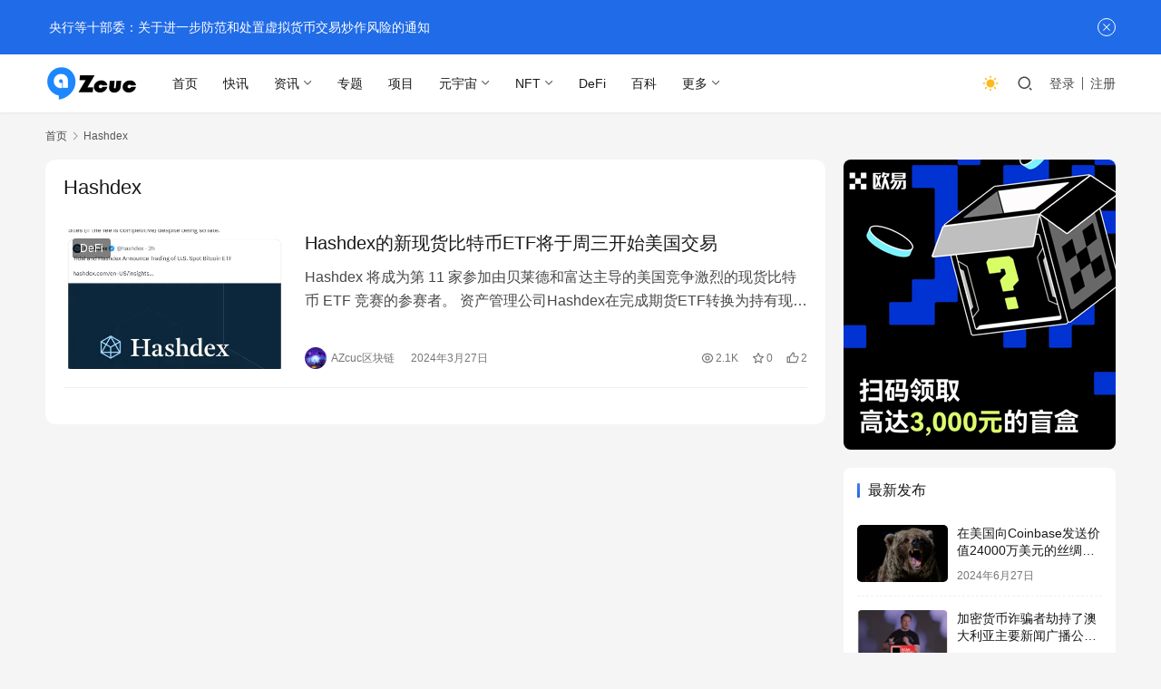

--- FILE ---
content_type: text/html; charset=UTF-8
request_url: https://azcuc.com/tag/hashdex
body_size: 11944
content:
<!DOCTYPE html>
<html lang="zh-Hans">
<head>
    <meta charset="UTF-8">
    <meta http-equiv="X-UA-Compatible" content="IE=edge,chrome=1">
    <meta name="renderer" content="webkit">
    <meta name="viewport" content="width=device-width,initial-scale=1,maximum-scale=5">
    <title>Hashdex | AZcuc</title>
    <meta name="keywords" content="Hashdex">
<meta property="og:type" content="webpage">
<meta property="og:url" content="https://azcuc.com/tag/hashdex">
<meta property="og:site_name" content="AZcuc">
<meta property="og:title" content="Hashdex">
<meta property="og:image" content="https://s1.azcuc.com/2022/07/20220711181833146.jpg">
<meta name="applicable-device" content="pc,mobile">
<meta http-equiv="Cache-Control" content="no-transform">
<link rel="shortcut icon" href="https://s1.azcuc.com/2022/05/icon.png">
<link rel='dns-prefetch' href='//s1.azcuc.com' />
<style id='wp-img-auto-sizes-contain-inline-css' type='text/css'>
img:is([sizes=auto i],[sizes^="auto," i]){contain-intrinsic-size:3000px 1500px}
/*# sourceURL=wp-img-auto-sizes-contain-inline-css */
</style>
<link rel='stylesheet' id='stylesheet-css' href='//s1.azcuc.com/wpcom/style.6.19.6.1722788980.css?ver=6.19.6' type='text/css' media='all' />
<link rel='stylesheet' id='remixicon-css' href='https://azcuc.com/wp-content/themes/justnews/themer/assets/css/remixicon.css?ver=4.2.0' type='text/css' media='all' />
<link rel='stylesheet' id='font-awesome-css' href='https://azcuc.com/wp-content/themes/justnews/themer/assets/css/font-awesome.css?ver=6.19.6' type='text/css' media='all' />
<style id='wp-block-library-inline-css' type='text/css'>
:root{--wp-block-synced-color:#7a00df;--wp-block-synced-color--rgb:122,0,223;--wp-bound-block-color:var(--wp-block-synced-color);--wp-editor-canvas-background:#ddd;--wp-admin-theme-color:#007cba;--wp-admin-theme-color--rgb:0,124,186;--wp-admin-theme-color-darker-10:#006ba1;--wp-admin-theme-color-darker-10--rgb:0,107,160.5;--wp-admin-theme-color-darker-20:#005a87;--wp-admin-theme-color-darker-20--rgb:0,90,135;--wp-admin-border-width-focus:2px}@media (min-resolution:192dpi){:root{--wp-admin-border-width-focus:1.5px}}.wp-element-button{cursor:pointer}:root .has-very-light-gray-background-color{background-color:#eee}:root .has-very-dark-gray-background-color{background-color:#313131}:root .has-very-light-gray-color{color:#eee}:root .has-very-dark-gray-color{color:#313131}:root .has-vivid-green-cyan-to-vivid-cyan-blue-gradient-background{background:linear-gradient(135deg,#00d084,#0693e3)}:root .has-purple-crush-gradient-background{background:linear-gradient(135deg,#34e2e4,#4721fb 50%,#ab1dfe)}:root .has-hazy-dawn-gradient-background{background:linear-gradient(135deg,#faaca8,#dad0ec)}:root .has-subdued-olive-gradient-background{background:linear-gradient(135deg,#fafae1,#67a671)}:root .has-atomic-cream-gradient-background{background:linear-gradient(135deg,#fdd79a,#004a59)}:root .has-nightshade-gradient-background{background:linear-gradient(135deg,#330968,#31cdcf)}:root .has-midnight-gradient-background{background:linear-gradient(135deg,#020381,#2874fc)}:root{--wp--preset--font-size--normal:16px;--wp--preset--font-size--huge:42px}.has-regular-font-size{font-size:1em}.has-larger-font-size{font-size:2.625em}.has-normal-font-size{font-size:var(--wp--preset--font-size--normal)}.has-huge-font-size{font-size:var(--wp--preset--font-size--huge)}.has-text-align-center{text-align:center}.has-text-align-left{text-align:left}.has-text-align-right{text-align:right}.has-fit-text{white-space:nowrap!important}#end-resizable-editor-section{display:none}.aligncenter{clear:both}.items-justified-left{justify-content:flex-start}.items-justified-center{justify-content:center}.items-justified-right{justify-content:flex-end}.items-justified-space-between{justify-content:space-between}.screen-reader-text{border:0;clip-path:inset(50%);height:1px;margin:-1px;overflow:hidden;padding:0;position:absolute;width:1px;word-wrap:normal!important}.screen-reader-text:focus{background-color:#ddd;clip-path:none;color:#444;display:block;font-size:1em;height:auto;left:5px;line-height:normal;padding:15px 23px 14px;text-decoration:none;top:5px;width:auto;z-index:100000}html :where(.has-border-color){border-style:solid}html :where([style*=border-top-color]){border-top-style:solid}html :where([style*=border-right-color]){border-right-style:solid}html :where([style*=border-bottom-color]){border-bottom-style:solid}html :where([style*=border-left-color]){border-left-style:solid}html :where([style*=border-width]){border-style:solid}html :where([style*=border-top-width]){border-top-style:solid}html :where([style*=border-right-width]){border-right-style:solid}html :where([style*=border-bottom-width]){border-bottom-style:solid}html :where([style*=border-left-width]){border-left-style:solid}html :where(img[class*=wp-image-]){height:auto;max-width:100%}:where(figure){margin:0 0 1em}html :where(.is-position-sticky){--wp-admin--admin-bar--position-offset:var(--wp-admin--admin-bar--height,0px)}@media screen and (max-width:600px){html :where(.is-position-sticky){--wp-admin--admin-bar--position-offset:0px}}

/*# sourceURL=wp-block-library-inline-css */
</style><style id='wp-block-paragraph-inline-css' type='text/css'>
.is-small-text{font-size:.875em}.is-regular-text{font-size:1em}.is-large-text{font-size:2.25em}.is-larger-text{font-size:3em}.has-drop-cap:not(:focus):first-letter{float:left;font-size:8.4em;font-style:normal;font-weight:100;line-height:.68;margin:.05em .1em 0 0;text-transform:uppercase}body.rtl .has-drop-cap:not(:focus):first-letter{float:none;margin-left:.1em}p.has-drop-cap.has-background{overflow:hidden}:root :where(p.has-background){padding:1.25em 2.375em}:where(p.has-text-color:not(.has-link-color)) a{color:inherit}p.has-text-align-left[style*="writing-mode:vertical-lr"],p.has-text-align-right[style*="writing-mode:vertical-rl"]{rotate:180deg}
/*# sourceURL=https://azcuc.com/wp-includes/blocks/paragraph/style.min.css */
</style>
<style id='global-styles-inline-css' type='text/css'>
:root{--wp--preset--aspect-ratio--square: 1;--wp--preset--aspect-ratio--4-3: 4/3;--wp--preset--aspect-ratio--3-4: 3/4;--wp--preset--aspect-ratio--3-2: 3/2;--wp--preset--aspect-ratio--2-3: 2/3;--wp--preset--aspect-ratio--16-9: 16/9;--wp--preset--aspect-ratio--9-16: 9/16;--wp--preset--color--black: #000000;--wp--preset--color--cyan-bluish-gray: #abb8c3;--wp--preset--color--white: #ffffff;--wp--preset--color--pale-pink: #f78da7;--wp--preset--color--vivid-red: #cf2e2e;--wp--preset--color--luminous-vivid-orange: #ff6900;--wp--preset--color--luminous-vivid-amber: #fcb900;--wp--preset--color--light-green-cyan: #7bdcb5;--wp--preset--color--vivid-green-cyan: #00d084;--wp--preset--color--pale-cyan-blue: #8ed1fc;--wp--preset--color--vivid-cyan-blue: #0693e3;--wp--preset--color--vivid-purple: #9b51e0;--wp--preset--gradient--vivid-cyan-blue-to-vivid-purple: linear-gradient(135deg,rgb(6,147,227) 0%,rgb(155,81,224) 100%);--wp--preset--gradient--light-green-cyan-to-vivid-green-cyan: linear-gradient(135deg,rgb(122,220,180) 0%,rgb(0,208,130) 100%);--wp--preset--gradient--luminous-vivid-amber-to-luminous-vivid-orange: linear-gradient(135deg,rgb(252,185,0) 0%,rgb(255,105,0) 100%);--wp--preset--gradient--luminous-vivid-orange-to-vivid-red: linear-gradient(135deg,rgb(255,105,0) 0%,rgb(207,46,46) 100%);--wp--preset--gradient--very-light-gray-to-cyan-bluish-gray: linear-gradient(135deg,rgb(238,238,238) 0%,rgb(169,184,195) 100%);--wp--preset--gradient--cool-to-warm-spectrum: linear-gradient(135deg,rgb(74,234,220) 0%,rgb(151,120,209) 20%,rgb(207,42,186) 40%,rgb(238,44,130) 60%,rgb(251,105,98) 80%,rgb(254,248,76) 100%);--wp--preset--gradient--blush-light-purple: linear-gradient(135deg,rgb(255,206,236) 0%,rgb(152,150,240) 100%);--wp--preset--gradient--blush-bordeaux: linear-gradient(135deg,rgb(254,205,165) 0%,rgb(254,45,45) 50%,rgb(107,0,62) 100%);--wp--preset--gradient--luminous-dusk: linear-gradient(135deg,rgb(255,203,112) 0%,rgb(199,81,192) 50%,rgb(65,88,208) 100%);--wp--preset--gradient--pale-ocean: linear-gradient(135deg,rgb(255,245,203) 0%,rgb(182,227,212) 50%,rgb(51,167,181) 100%);--wp--preset--gradient--electric-grass: linear-gradient(135deg,rgb(202,248,128) 0%,rgb(113,206,126) 100%);--wp--preset--gradient--midnight: linear-gradient(135deg,rgb(2,3,129) 0%,rgb(40,116,252) 100%);--wp--preset--font-size--small: 13px;--wp--preset--font-size--medium: 20px;--wp--preset--font-size--large: 36px;--wp--preset--font-size--x-large: 42px;--wp--preset--spacing--20: 0.44rem;--wp--preset--spacing--30: 0.67rem;--wp--preset--spacing--40: 1rem;--wp--preset--spacing--50: 1.5rem;--wp--preset--spacing--60: 2.25rem;--wp--preset--spacing--70: 3.38rem;--wp--preset--spacing--80: 5.06rem;--wp--preset--shadow--natural: 6px 6px 9px rgba(0, 0, 0, 0.2);--wp--preset--shadow--deep: 12px 12px 50px rgba(0, 0, 0, 0.4);--wp--preset--shadow--sharp: 6px 6px 0px rgba(0, 0, 0, 0.2);--wp--preset--shadow--outlined: 6px 6px 0px -3px rgb(255, 255, 255), 6px 6px rgb(0, 0, 0);--wp--preset--shadow--crisp: 6px 6px 0px rgb(0, 0, 0);}:where(.is-layout-flex){gap: 0.5em;}:where(.is-layout-grid){gap: 0.5em;}body .is-layout-flex{display: flex;}.is-layout-flex{flex-wrap: wrap;align-items: center;}.is-layout-flex > :is(*, div){margin: 0;}body .is-layout-grid{display: grid;}.is-layout-grid > :is(*, div){margin: 0;}:where(.wp-block-columns.is-layout-flex){gap: 2em;}:where(.wp-block-columns.is-layout-grid){gap: 2em;}:where(.wp-block-post-template.is-layout-flex){gap: 1.25em;}:where(.wp-block-post-template.is-layout-grid){gap: 1.25em;}.has-black-color{color: var(--wp--preset--color--black) !important;}.has-cyan-bluish-gray-color{color: var(--wp--preset--color--cyan-bluish-gray) !important;}.has-white-color{color: var(--wp--preset--color--white) !important;}.has-pale-pink-color{color: var(--wp--preset--color--pale-pink) !important;}.has-vivid-red-color{color: var(--wp--preset--color--vivid-red) !important;}.has-luminous-vivid-orange-color{color: var(--wp--preset--color--luminous-vivid-orange) !important;}.has-luminous-vivid-amber-color{color: var(--wp--preset--color--luminous-vivid-amber) !important;}.has-light-green-cyan-color{color: var(--wp--preset--color--light-green-cyan) !important;}.has-vivid-green-cyan-color{color: var(--wp--preset--color--vivid-green-cyan) !important;}.has-pale-cyan-blue-color{color: var(--wp--preset--color--pale-cyan-blue) !important;}.has-vivid-cyan-blue-color{color: var(--wp--preset--color--vivid-cyan-blue) !important;}.has-vivid-purple-color{color: var(--wp--preset--color--vivid-purple) !important;}.has-black-background-color{background-color: var(--wp--preset--color--black) !important;}.has-cyan-bluish-gray-background-color{background-color: var(--wp--preset--color--cyan-bluish-gray) !important;}.has-white-background-color{background-color: var(--wp--preset--color--white) !important;}.has-pale-pink-background-color{background-color: var(--wp--preset--color--pale-pink) !important;}.has-vivid-red-background-color{background-color: var(--wp--preset--color--vivid-red) !important;}.has-luminous-vivid-orange-background-color{background-color: var(--wp--preset--color--luminous-vivid-orange) !important;}.has-luminous-vivid-amber-background-color{background-color: var(--wp--preset--color--luminous-vivid-amber) !important;}.has-light-green-cyan-background-color{background-color: var(--wp--preset--color--light-green-cyan) !important;}.has-vivid-green-cyan-background-color{background-color: var(--wp--preset--color--vivid-green-cyan) !important;}.has-pale-cyan-blue-background-color{background-color: var(--wp--preset--color--pale-cyan-blue) !important;}.has-vivid-cyan-blue-background-color{background-color: var(--wp--preset--color--vivid-cyan-blue) !important;}.has-vivid-purple-background-color{background-color: var(--wp--preset--color--vivid-purple) !important;}.has-black-border-color{border-color: var(--wp--preset--color--black) !important;}.has-cyan-bluish-gray-border-color{border-color: var(--wp--preset--color--cyan-bluish-gray) !important;}.has-white-border-color{border-color: var(--wp--preset--color--white) !important;}.has-pale-pink-border-color{border-color: var(--wp--preset--color--pale-pink) !important;}.has-vivid-red-border-color{border-color: var(--wp--preset--color--vivid-red) !important;}.has-luminous-vivid-orange-border-color{border-color: var(--wp--preset--color--luminous-vivid-orange) !important;}.has-luminous-vivid-amber-border-color{border-color: var(--wp--preset--color--luminous-vivid-amber) !important;}.has-light-green-cyan-border-color{border-color: var(--wp--preset--color--light-green-cyan) !important;}.has-vivid-green-cyan-border-color{border-color: var(--wp--preset--color--vivid-green-cyan) !important;}.has-pale-cyan-blue-border-color{border-color: var(--wp--preset--color--pale-cyan-blue) !important;}.has-vivid-cyan-blue-border-color{border-color: var(--wp--preset--color--vivid-cyan-blue) !important;}.has-vivid-purple-border-color{border-color: var(--wp--preset--color--vivid-purple) !important;}.has-vivid-cyan-blue-to-vivid-purple-gradient-background{background: var(--wp--preset--gradient--vivid-cyan-blue-to-vivid-purple) !important;}.has-light-green-cyan-to-vivid-green-cyan-gradient-background{background: var(--wp--preset--gradient--light-green-cyan-to-vivid-green-cyan) !important;}.has-luminous-vivid-amber-to-luminous-vivid-orange-gradient-background{background: var(--wp--preset--gradient--luminous-vivid-amber-to-luminous-vivid-orange) !important;}.has-luminous-vivid-orange-to-vivid-red-gradient-background{background: var(--wp--preset--gradient--luminous-vivid-orange-to-vivid-red) !important;}.has-very-light-gray-to-cyan-bluish-gray-gradient-background{background: var(--wp--preset--gradient--very-light-gray-to-cyan-bluish-gray) !important;}.has-cool-to-warm-spectrum-gradient-background{background: var(--wp--preset--gradient--cool-to-warm-spectrum) !important;}.has-blush-light-purple-gradient-background{background: var(--wp--preset--gradient--blush-light-purple) !important;}.has-blush-bordeaux-gradient-background{background: var(--wp--preset--gradient--blush-bordeaux) !important;}.has-luminous-dusk-gradient-background{background: var(--wp--preset--gradient--luminous-dusk) !important;}.has-pale-ocean-gradient-background{background: var(--wp--preset--gradient--pale-ocean) !important;}.has-electric-grass-gradient-background{background: var(--wp--preset--gradient--electric-grass) !important;}.has-midnight-gradient-background{background: var(--wp--preset--gradient--midnight) !important;}.has-small-font-size{font-size: var(--wp--preset--font-size--small) !important;}.has-medium-font-size{font-size: var(--wp--preset--font-size--medium) !important;}.has-large-font-size{font-size: var(--wp--preset--font-size--large) !important;}.has-x-large-font-size{font-size: var(--wp--preset--font-size--x-large) !important;}
/*# sourceURL=global-styles-inline-css */
</style>

<style id='classic-theme-styles-inline-css' type='text/css'>
/*! This file is auto-generated */
.wp-block-button__link{color:#fff;background-color:#32373c;border-radius:9999px;box-shadow:none;text-decoration:none;padding:calc(.667em + 2px) calc(1.333em + 2px);font-size:1.125em}.wp-block-file__button{background:#32373c;color:#fff;text-decoration:none}
/*# sourceURL=/wp-includes/css/classic-themes.min.css */
</style>
<link rel='stylesheet' id='ez-toc-css' href='https://azcuc.com/wp-content/plugins/easy-table-of-contents/assets/css/screen.min.css?ver=2.0.73' type='text/css' media='all' />
<style id='ez-toc-inline-css' type='text/css'>
div#ez-toc-container .ez-toc-title {font-size: 120%;}div#ez-toc-container .ez-toc-title {font-weight: 500;}div#ez-toc-container ul li {font-size: 95%;}div#ez-toc-container ul li {font-weight: 500;}div#ez-toc-container nav ul ul li {font-size: 90%;}
.ez-toc-container-direction {direction: ltr;}.ez-toc-counter ul{counter-reset: item ;}.ez-toc-counter nav ul li a::before {content: counters(item, '.', decimal) '. ';display: inline-block;counter-increment: item;flex-grow: 0;flex-shrink: 0;margin-right: .2em; float: left; }.ez-toc-widget-direction {direction: ltr;}.ez-toc-widget-container ul{counter-reset: item ;}.ez-toc-widget-container nav ul li a::before {content: counters(item, '.', decimal) '. ';display: inline-block;counter-increment: item;flex-grow: 0;flex-shrink: 0;margin-right: .2em; float: left; }
/*# sourceURL=ez-toc-inline-css */
</style>
<link rel='stylesheet' id='wpcom-member-css' href='https://azcuc.com/wp-content/plugins/wpcom-member/css/style.css?ver=1.7.8' type='text/css' media='all' />
<script type="text/javascript" src="https://azcuc.com/wp-includes/js/jquery/jquery.min.js?ver=3.7.1" id="jquery-core-js"></script>
<script type="text/javascript" src="https://azcuc.com/wp-includes/js/jquery/jquery-migrate.min.js?ver=3.4.1" id="jquery-migrate-js"></script>
<link rel="EditURI" type="application/rsd+xml" title="RSD" href="https://azcuc.com/xmlrpc.php?rsd" />
<script>
(function(){
var el = document.createElement("script");
el.src = "https://lf1-cdn-tos.bytegoofy.com/goofy/ttzz/push.js?7f13c0e15c63a1d315fffd56233d36c5666dba9b870cab6c286b98cb684b76c44a4d40de0dd5fa9b5c2c10f69a3b501dc430e831103b45ce33654fb9f95b006c";
el.id = "ttzz";
var s = document.getElementsByTagName("script")[0];
s.parentNode.insertBefore(el, s);
})(window)
</script>
<link rel="icon" href="https://s1.azcuc.com/2022/05/icon-150x150.png" sizes="32x32" />
<link rel="icon" href="https://s1.azcuc.com/2022/05/icon.png" sizes="192x192" />
<link rel="apple-touch-icon" href="https://s1.azcuc.com/2022/05/icon.png" />
<meta name="msapplication-TileImage" content="https://s1.azcuc.com/2022/05/icon.png" />
    <!--[if lte IE 11]><script src="https://azcuc.com/wp-content/themes/justnews/js/update.js"></script><![endif]-->
</head>
<body class="archive tag tag-hashdex tag-714 wp-theme-justnews lang-cn el-boxed header-fixed style-by-toggle">
<header class="header">
    <div class="container">
        <div class="navbar-header">
            <button type="button" class="navbar-toggle collapsed" data-toggle="collapse" data-target=".navbar-collapse" aria-label="menu">
                <span class="icon-bar icon-bar-1"></span>
                <span class="icon-bar icon-bar-2"></span>
                <span class="icon-bar icon-bar-3"></span>
            </button>
                        <div class="logo">
                <a href="https://azcuc.com/" rel="home">
                    <img src="https://s1.azcuc.com/2022/05/logo-1.png" alt="AZcuc">
                </a>
            </div>
        </div>
        <div class="collapse navbar-collapse">
            <nav class="primary-menu"><ul id="menu-justnews-menu" class="nav navbar-nav wpcom-adv-menu"><li class="menu-item"><a href="/">首页</a></li>
<li class="menu-item"><a href="https://azcuc.com/kuaixun">快讯</a></li>
<li class="menu-item dropdown"><a href="https://azcuc.com/news" class="dropdown-toggle">资讯</a>
<ul class="dropdown-menu menu-item-wrap menu-item-col-2">
	<li class="menu-item"><a href="https://azcuc.com/news/supervise">政策和监管</a></li>
	<li class="menu-item"><a href="https://azcuc.com/news/technology">技术</a></li>
</ul>
</li>
<li class="menu-item"><a href="https://azcuc.com/special">专题</a></li>
<li class="menu-item"><a href="https://azcuc.com/project">项目</a></li>
<li class="menu-item dropdown"><a href="https://azcuc.com/meta" class="dropdown-toggle">元宇宙</a>
<ul class="dropdown-menu menu-item-wrap menu-item-col-4">
	<li class="menu-item"><a href="https://azcuc.com/meta/game">链游</a></li>
	<li class="menu-item"><a href="https://azcuc.com/tag/web3-0">WEB3.0</a></li>
	<li class="menu-item"><a href="https://azcuc.com/tag/xr">XR</a></li>
	<li class="menu-item"><a href="https://azcuc.com/tag/ar">AR</a></li>
</ul>
</li>
<li class="menu-item dropdown"><a href="https://azcuc.com/nft" class="dropdown-toggle">NFT</a>
<ul class="dropdown-menu menu-item-wrap menu-item-col-4">
	<li class="menu-item"><a href="https://azcuc.com/nft/upcoming">NFT发售预告</a></li>
	<li class="menu-item"><a href="https://azcuc.com/tag/nft-art">NFT艺术品</a></li>
	<li class="menu-item"><a href="https://azcuc.com/tag/nft-music">NFT音乐</a></li>
	<li class="menu-item"><a href="https://azcuc.com/tag/collectibles">NFT收藏品</a></li>
</ul>
</li>
<li class="menu-item"><a href="https://azcuc.com/defi">DeFi</a></li>
<li class="menu-item"><a href="https://azcuc.com/wiki">百科</a></li>
<li class="menu-item dropdown"><a href="#" class="dropdown-toggle">更多</a>
<ul class="dropdown-menu menu-item-wrap menu-item-col-3">
	<li class="menu-item"><a href="https://azcuc.com/members">用户列表</a></li>
	<li class="menu-item"><a href="https://azcuc.com/sites">区块链导航</a></li>
	<li class="menu-item"><a href="https://azcuc.com/tags">标签归档</a></li>
</ul>
</li>
</ul></nav>            <div class="navbar-action">
                                    <div class="dark-style-toggle"><i class="wpcom-icon wi"><svg aria-hidden="true"><use xlink:href="#wi-sun-fill"></use></svg></i></div>
                    <script> if (window.localStorage) { var dark = localStorage.getItem('darkStyle'); var toggle = document.querySelector('.dark-style-toggle');if(dark == 1 && !toggle.classList.contains('active')){ document.body.classList.add('style-for-dark');toggle.classList.add('active'); toggle.querySelector('use').setAttributeNS('http://www.w3.org/1999/xlink', 'xlink:href', '#wi-moon-fill'); }else if(dark == 0 && toggle.classList.contains('active')){ document.body.classList.remove('style-for-dark'); toggle.classList.remove('active'); toggle.querySelector('use').setAttributeNS('http://www.w3.org/1999/xlink', 'xlink:href', '#wi-sun-fill'); } } </script>
                                <div class="navbar-search-icon j-navbar-search"><i class="wpcom-icon wi"><svg aria-hidden="true"><use xlink:href="#wi-search"></use></svg></i></div>
                                                    <div id="j-user-wrap">
                        <a class="login" href="https://azcuc.com/login?modal-type=login">登录</a>
                        <a class="login register" href="https://azcuc.com/register?modal-type=register">注册</a>
                    </div>
                                                </div>
            <form class="navbar-search" action="https://azcuc.com" method="get" role="search">
                <div class="navbar-search-inner">
                    <i class="wpcom-icon wi navbar-search-close"><svg aria-hidden="true"><use xlink:href="#wi-close"></use></svg></i>                    <input type="text" name="s" class="navbar-search-input" autocomplete="off" maxlength="100" placeholder="输入关键词搜索..." value="">
                    <button class="navbar-search-btn" type="submit" aria-label="搜索"><i class="wpcom-icon wi"><svg aria-hidden="true"><use xlink:href="#wi-search"></use></svg></i></button>
                </div>
            </form>
        </div><!-- /.navbar-collapse -->
    </div><!-- /.container -->
</header>
<div id="wrap">    <div class="container wrap">
        <ol class="breadcrumb" vocab="https://schema.org/" typeof="BreadcrumbList"><li class="home" property="itemListElement" typeof="ListItem"><a href="https://azcuc.com" property="item" typeof="WebPage"><span property="name" class="hide">AZcuc</span>首页</a><meta property="position" content="1"></li><li class="active" property="itemListElement" typeof="ListItem"><i class="wpcom-icon wi"><svg aria-hidden="true"><use xlink:href="#wi-arrow-right-3"></use></svg></i><a href="https://azcuc.com/tag/hashdex" property="item" typeof="WebPage"><span property="name">Hashdex</span></a><meta property="position" content="2"></li></ol>        <main class="main">
                        <section class="sec-panel sec-panel-default">
                                    <div class="sec-panel-head">
                        <h1><span>Hashdex</span></h1>
                    </div>
                                <div class="sec-panel-body">
                                            <ul class="post-loop post-loop-default cols-0">
                                                            <li class="item">
        <div class="item-img">
        <a class="item-img-inner" href="https://azcuc.com/news/7452.html" title="Hashdex的新现货比特币ETF将于周三开始美国交易" rel="bookmark">
            <img width="480" height="300" src="https://s1.azcuc.com/2022/05/20220517140725629.jpg?imageMogr2/thumbnail/!480x300r|imageMogr2/gravity/center/crop/480x300" class="attachment-default size-default wp-post-image j-lazy" alt="Hashdex的新现货比特币ETF将于周三开始美国交易" decoding="async" fetchpriority="high" data-original="https://s1.azcuc.com/2024/03/20240327022135749.webp?imageMogr2/thumbnail/!480x300r|imageMogr2/gravity/center/crop/480x300" />        </a>
                <a class="item-category" href="https://azcuc.com/defi" target="_blank">DeFi</a>
            </div>
        <div class="item-content">
                <h3 class="item-title">
            <a href="https://azcuc.com/news/7452.html" rel="bookmark">
                                 Hashdex的新现货比特币ETF将于周三开始美国交易            </a>
        </h3>
        <div class="item-excerpt">
            <p>Hashdex 将成为第 11 家参加由贝莱德和富达主导的美国竞争激烈的现货比特币 ETF 竞赛的参赛者。 资产管理公司Hashdex在完成期货ETF转换为持有现货比特币后，正式加入美国现货比特币交易所交易基金（ETF）市场。 在 3 月 26 日的公告中，Hashdex 表示已将其 Hashdex 比特币期货 ETF 更名为 Hashdex 比特币 ETF…</p>
        </div>
        <div class="item-meta">
                        <div class="item-meta-li author">
                                <a data-user="1" target="_blank" href="https://azcuc.com/user/1" class="avatar j-user-card">
                    <img alt='AZcuc区块链的头像' src='//s1.azcuc.com/member/avatars/238a0b923820dcc5.1651417355.jpg' class='avatar avatar-60 photo' height='60' width='60' />                    <span>AZcuc区块链</span>
                </a>
            </div>
                                    <span class="item-meta-li date">2024年3月27日</span>
            <div class="item-meta-right">
                <span class="item-meta-li views" title="阅读数"><i class="wpcom-icon wi"><svg aria-hidden="true"><use xlink:href="#wi-eye"></use></svg></i>2.1K</span><span class="item-meta-li stars" title="收藏数"><i class="wpcom-icon wi"><svg aria-hidden="true"><use xlink:href="#wi-star"></use></svg></i>0</span><span class="item-meta-li likes" title="点赞数"><i class="wpcom-icon wi"><svg aria-hidden="true"><use xlink:href="#wi-thumb-up"></use></svg></i>2</span>            </div>
        </div>
    </div>
</li>
                                                    </ul>
                                                            </div>
            </section>
        </main>
            <aside class="sidebar">
        <div class="widget widget_image_myimg">                <a href="#" target="_blank" rel="nofollow">
                    <img class="j-lazy" src="https://s1.azcuc.com/2022/05/20220517140725629.jpg" data-original="https://azcuc.com/wp-content/uploads/2022/05/ad1.png" alt="OKX邀请口令">                </a>
            </div><div class="widget widget_post_thumb"><h3 class="widget-title"><span>最新发布</span></h3>            <ul>
                                    <li class="item">
                                                    <div class="item-img">
                                <a class="item-img-inner" href="https://azcuc.com/news/7468.html" title="在美国向Coinbase发送价值24000万美元的丝绸之路相关BTC后，比特币下跌">
                                    <img width="480" height="300" src="https://s1.azcuc.com/2022/05/20220517140725629.jpg?imageMogr2/thumbnail/!480x300r|imageMogr2/gravity/center/crop/480x300" class="attachment-default size-default wp-post-image j-lazy" alt="在美国向Coinbase发送价值24000万美元的丝绸之路相关BTC后，比特币下跌" decoding="async" data-original="https://s1.azcuc.com/2024/06/20240627041620215.avif?imageMogr2/thumbnail/!480x300r|imageMogr2/gravity/center/crop/480x300" />                                </a>
                            </div>
                                                <div class="item-content">
                            <p class="item-title"><a href="https://azcuc.com/news/7468.html" title="在美国向Coinbase发送价值24000万美元的丝绸之路相关BTC后，比特币下跌">在美国向Coinbase发送价值24000万美元的丝绸之路相关BTC后，比特币下跌</a></p>
                            <p class="item-date">2024年6月27日</p>
                        </div>
                    </li>
                                    <li class="item">
                                                    <div class="item-img">
                                <a class="item-img-inner" href="https://azcuc.com/news/7465.html" title="加密货币诈骗者劫持了澳大利亚主要新闻广播公司的 YouTube">
                                    <img width="480" height="300" src="https://s1.azcuc.com/2022/05/20220517140725629.jpg?imageMogr2/thumbnail/!480x300r|imageMogr2/gravity/center/crop/480x300" class="attachment-default size-default wp-post-image j-lazy" alt="加密货币诈骗者劫持了澳大利亚主要新闻广播公司的 YouTube" decoding="async" data-original="https://s1.azcuc.com/2024/06/20240627041129469.webp?imageMogr2/thumbnail/!480x300r|imageMogr2/gravity/center/crop/480x300" />                                </a>
                            </div>
                                                <div class="item-content">
                            <p class="item-title"><a href="https://azcuc.com/news/7465.html" title="加密货币诈骗者劫持了澳大利亚主要新闻广播公司的 YouTube">加密货币诈骗者劫持了澳大利亚主要新闻广播公司的 YouTube</a></p>
                            <p class="item-date">2024年6月27日</p>
                        </div>
                    </li>
                                    <li class="item">
                                                    <div class="item-img">
                                <a class="item-img-inner" href="https://azcuc.com/wiki/7455.html" title="机器学习中的训练与测试数据">
                                    <img width="480" height="300" src="https://s1.azcuc.com/2022/05/20220517140725629.jpg?imageMogr2/thumbnail/!480x300r|imageMogr2/gravity/center/crop/480x300" class="attachment-default size-default wp-post-image j-lazy" alt="机器学习中的训练与测试数据" decoding="async" data-original="https://s1.azcuc.com/2024/03/20240327022614780.png?imageMogr2/thumbnail/!480x300r|imageMogr2/gravity/center/crop/480x300" />                                </a>
                            </div>
                                                <div class="item-content">
                            <p class="item-title"><a href="https://azcuc.com/wiki/7455.html" title="机器学习中的训练与测试数据">机器学习中的训练与测试数据</a></p>
                            <p class="item-date">2024年3月27日</p>
                        </div>
                    </li>
                                    <li class="item">
                                                    <div class="item-img">
                                <a class="item-img-inner" href="https://azcuc.com/news/7452.html" title="Hashdex的新现货比特币ETF将于周三开始美国交易">
                                    <img width="480" height="300" src="https://s1.azcuc.com/2022/05/20220517140725629.jpg?imageMogr2/thumbnail/!480x300r|imageMogr2/gravity/center/crop/480x300" class="attachment-default size-default wp-post-image j-lazy" alt="Hashdex的新现货比特币ETF将于周三开始美国交易" decoding="async" data-original="https://s1.azcuc.com/2024/03/20240327022135749.webp?imageMogr2/thumbnail/!480x300r|imageMogr2/gravity/center/crop/480x300" />                                </a>
                            </div>
                                                <div class="item-content">
                            <p class="item-title"><a href="https://azcuc.com/news/7452.html" title="Hashdex的新现货比特币ETF将于周三开始美国交易">Hashdex的新现货比特币ETF将于周三开始美国交易</a></p>
                            <p class="item-date">2024年3月27日</p>
                        </div>
                    </li>
                                    <li class="item">
                                                    <div class="item-img">
                                <a class="item-img-inner" href="https://azcuc.com/wiki/7447.html" title="什么是加密期货市场的未平仓合约？">
                                    <img width="480" height="300" src="https://s1.azcuc.com/2022/05/20220517140725629.jpg?imageMogr2/thumbnail/!480x300r|imageMogr2/gravity/center/crop/480x300" class="attachment-default size-default wp-post-image j-lazy" alt="什么是加密期货市场的未平仓合约？" decoding="async" data-original="https://s1.azcuc.com/2024/02/20240202112831798.png?imageMogr2/thumbnail/!480x300r|imageMogr2/gravity/center/crop/480x300" />                                </a>
                            </div>
                                                <div class="item-content">
                            <p class="item-title"><a href="https://azcuc.com/wiki/7447.html" title="什么是加密期货市场的未平仓合约？">什么是加密期货市场的未平仓合约？</a></p>
                            <p class="item-date">2024年2月2日</p>
                        </div>
                    </li>
                                    <li class="item">
                                                    <div class="item-img">
                                <a class="item-img-inner" href="https://azcuc.com/wiki/7435.html" title="一步步教你发行自己的山寨币：从理论到实践的完全指南及波场智能合约示例代码">
                                    <img width="480" height="300" src="https://s1.azcuc.com/2022/05/20220517140725629.jpg?imageMogr2/thumbnail/!480x300r|imageMogr2/gravity/center/crop/480x300" class="attachment-default size-default wp-post-image j-lazy" alt="一步步教你发行自己的山寨币：从理论到实践的完全指南及波场智能合约示例代码" decoding="async" data-original="https://s1.azcuc.com/2023/11/20231110141233975.jpg?imageMogr2/thumbnail/!480x300r|imageMogr2/gravity/center/crop/480x300" />                                </a>
                            </div>
                                                <div class="item-content">
                            <p class="item-title"><a href="https://azcuc.com/wiki/7435.html" title="一步步教你发行自己的山寨币：从理论到实践的完全指南及波场智能合约示例代码">一步步教你发行自己的山寨币：从理论到实践的完全指南及波场智能合约示例代码</a></p>
                            <p class="item-date">2023年11月10日</p>
                        </div>
                    </li>
                                    <li class="item">
                                                    <div class="item-img">
                                <a class="item-img-inner" href="https://azcuc.com/wiki/7432.html" title="区块链交易中的元数据是什么？">
                                    <img width="480" height="300" src="https://s1.azcuc.com/2022/05/20220517140725629.jpg?imageMogr2/thumbnail/!480x300r|imageMogr2/gravity/center/crop/480x300" class="attachment-default size-default wp-post-image j-lazy" alt="区块链交易中的元数据是什么？" decoding="async" data-original="https://s1.azcuc.com/2023/11/20231110140714890.png?imageMogr2/thumbnail/!480x300r|imageMogr2/gravity/center/crop/480x300" />                                </a>
                            </div>
                                                <div class="item-content">
                            <p class="item-title"><a href="https://azcuc.com/wiki/7432.html" title="区块链交易中的元数据是什么？">区块链交易中的元数据是什么？</a></p>
                            <p class="item-date">2023年11月10日</p>
                        </div>
                    </li>
                                    <li class="item">
                                                    <div class="item-img">
                                <a class="item-img-inner" href="https://azcuc.com/wiki/7429.html" title="什么是摩尔定律？它如何影响密码学？">
                                    <img width="480" height="300" src="https://s1.azcuc.com/2022/05/20220517140725629.jpg?imageMogr2/thumbnail/!480x300r|imageMogr2/gravity/center/crop/480x300" class="attachment-default size-default wp-post-image j-lazy" alt="什么是摩尔定律？它如何影响密码学？" decoding="async" data-original="https://s1.azcuc.com/2023/11/20231110140423462.jpg?imageMogr2/thumbnail/!480x300r|imageMogr2/gravity/center/crop/480x300" />                                </a>
                            </div>
                                                <div class="item-content">
                            <p class="item-title"><a href="https://azcuc.com/wiki/7429.html" title="什么是摩尔定律？它如何影响密码学？">什么是摩尔定律？它如何影响密码学？</a></p>
                            <p class="item-date">2023年11月10日</p>
                        </div>
                    </li>
                                    <li class="item">
                                                    <div class="item-img">
                                <a class="item-img-inner" href="https://azcuc.com/news/7423.html" title="OpenAI 承诺为因版权被起诉的 ChatGPT 用户提供法律费用">
                                    <img width="480" height="300" src="https://s1.azcuc.com/2022/05/20220517140725629.jpg?imageMogr2/thumbnail/!480x300r|imageMogr2/gravity/center/crop/480x300" class="attachment-default size-default wp-post-image j-lazy" alt="OpenAI 承诺为因版权被起诉的 ChatGPT 用户提供法律费用" decoding="async" data-original="https://s1.azcuc.com/2023/11/20231107080854865.webp?imageMogr2/thumbnail/!480x300r|imageMogr2/gravity/center/crop/480x300" />                                </a>
                            </div>
                                                <div class="item-content">
                            <p class="item-title"><a href="https://azcuc.com/news/7423.html" title="OpenAI 承诺为因版权被起诉的 ChatGPT 用户提供法律费用">OpenAI 承诺为因版权被起诉的 ChatGPT 用户提供法律费用</a></p>
                            <p class="item-date">2023年11月7日</p>
                        </div>
                    </li>
                                    <li class="item">
                                                    <div class="item-img">
                                <a class="item-img-inner" href="https://azcuc.com/meta/7419.html" title="毛里求斯考虑将元宇宙纳入金融服务">
                                    <img width="480" height="300" src="https://s1.azcuc.com/2022/05/20220517140725629.jpg?imageMogr2/thumbnail/!480x300r|imageMogr2/gravity/center/crop/480x300" class="attachment-default size-default wp-post-image j-lazy" alt="毛里求斯考虑将元宇宙纳入金融服务" decoding="async" data-original="https://s1.azcuc.com/2023/11/20231107080605686.png?imageMogr2/thumbnail/!480x300r|imageMogr2/gravity/center/crop/480x300" />                                </a>
                            </div>
                                                <div class="item-content">
                            <p class="item-title"><a href="https://azcuc.com/meta/7419.html" title="毛里求斯考虑将元宇宙纳入金融服务">毛里求斯考虑将元宇宙纳入金融服务</a></p>
                            <p class="item-date">2023年11月7日</p>
                        </div>
                    </li>
                            </ul>
        </div><div class="widget widget_tag_cloud"><h3 class="widget-title"><span>标签</span></h3><div class="tagcloud"><a href="https://azcuc.com/tag/ai" class="tag-cloud-link tag-link-300 tag-link-position-1" style="font-size: 9.5664335664336pt;" aria-label="AI (15 项)">AI</a>
<a href="https://azcuc.com/tag/bayc" class="tag-cloud-link tag-link-258 tag-link-position-2" style="font-size: 8pt;" aria-label="BAYC (10 项)">BAYC</a>
<a href="https://azcuc.com/tag/btc" class="tag-cloud-link tag-link-257 tag-link-position-3" style="font-size: 11.328671328671pt;" aria-label="BTC (23 项)">BTC</a>
<a href="https://azcuc.com/tag/dao" class="tag-cloud-link tag-link-141 tag-link-position-4" style="font-size: 11.524475524476pt;" aria-label="DAO (24 项)">DAO</a>
<a href="https://azcuc.com/tag/defi" class="tag-cloud-link tag-link-114 tag-link-position-5" style="font-size: 11.818181818182pt;" aria-label="DeFi (26 项)">DeFi</a>
<a href="https://azcuc.com/tag/eth" class="tag-cloud-link tag-link-135 tag-link-position-6" style="font-size: 14.853146853147pt;" aria-label="ETH (54 项)">ETH</a>
<a href="https://azcuc.com/tag/metaverse-2" class="tag-cloud-link tag-link-180 tag-link-position-7" style="font-size: 10.545454545455pt;" aria-label="Metaverse (19 项)">Metaverse</a>
<a href="https://azcuc.com/tag/nft" class="tag-cloud-link tag-link-103 tag-link-position-8" style="font-size: 22pt;" aria-label="NFT (294 项)">NFT</a>
<a href="https://azcuc.com/tag/nft%e5%8f%91%e8%a1%8c%e9%a2%84%e5%91%8a" class="tag-cloud-link tag-link-285 tag-link-position-9" style="font-size: 9.0769230769231pt;" aria-label="NFT发行预告 (13 项)">NFT发行预告</a>
<a href="https://azcuc.com/tag/collectibles" class="tag-cloud-link tag-link-246 tag-link-position-10" style="font-size: 10.545454545455pt;" aria-label="NFT收藏品 (19 项)">NFT收藏品</a>
<a href="https://azcuc.com/tag/nft%e6%9c%80%e6%96%b0%e7%a9%ba%e6%8a%95" class="tag-cloud-link tag-link-307 tag-link-position-11" style="font-size: 8pt;" aria-label="NFT最新空投 (10 项)">NFT最新空投</a>
<a href="https://azcuc.com/tag/nft-art" class="tag-cloud-link tag-link-112 tag-link-position-12" style="font-size: 15.048951048951pt;" aria-label="NFT艺术品 (56 项)">NFT艺术品</a>
<a href="https://azcuc.com/tag/nft-coin" class="tag-cloud-link tag-link-140 tag-link-position-13" style="font-size: 9.0769230769231pt;" aria-label="NFT铸币 (13 项)">NFT铸币</a>
<a href="https://azcuc.com/tag/nft-music" class="tag-cloud-link tag-link-230 tag-link-position-14" style="font-size: 8pt;" aria-label="NFT音乐 (10 项)">NFT音乐</a>
<a href="https://azcuc.com/tag/opensea" class="tag-cloud-link tag-link-172 tag-link-position-15" style="font-size: 13.678321678322pt;" aria-label="OpenSea (41 项)">OpenSea</a>
<a href="https://azcuc.com/tag/twitter" class="tag-cloud-link tag-link-129 tag-link-position-16" style="font-size: 8.3916083916084pt;" aria-label="Twitter (11 项)">Twitter</a>
<a href="https://azcuc.com/tag/vr" class="tag-cloud-link tag-link-8 tag-link-position-17" style="font-size: 9.3706293706294pt;" aria-label="VR (14 项)">VR</a>
<a href="https://azcuc.com/tag/web3-0" class="tag-cloud-link tag-link-108 tag-link-position-18" style="font-size: 19.65034965035pt;" aria-label="WEB3.0 (169 项)">WEB3.0</a>
<a href="https://azcuc.com/tag/%e4%ba%ba%e5%b7%a5%e6%99%ba%e8%83%bd" class="tag-cloud-link tag-link-18 tag-link-position-19" style="font-size: 9.0769230769231pt;" aria-label="人工智能 (13 项)">人工智能</a>
<a href="https://azcuc.com/tag/%e4%bb%a3%e5%b8%81" class="tag-cloud-link tag-link-169 tag-link-position-20" style="font-size: 8.3916083916084pt;" aria-label="代币 (11 项)">代币</a>
<a href="https://azcuc.com/tag/etf" class="tag-cloud-link tag-link-149 tag-link-position-21" style="font-size: 13.384615384615pt;" aria-label="以太坊 (38 项)">以太坊</a>
<a href="https://azcuc.com/tag/metaverse" class="tag-cloud-link tag-link-144 tag-link-position-22" style="font-size: 18.377622377622pt;" aria-label="元宇宙 (124 项)">元宇宙</a>
<a href="https://azcuc.com/tag/meta-game" class="tag-cloud-link tag-link-194 tag-link-position-23" style="font-size: 10.153846153846pt;" aria-label="元宇宙游戏 (17 项)">元宇宙游戏</a>
<a href="https://azcuc.com/tag/cryptocurrencies" class="tag-cloud-link tag-link-99 tag-link-position-24" style="font-size: 18.475524475524pt;" aria-label="加密货币 (127 项)">加密货币</a>
<a href="https://azcuc.com/tag/blockchain" class="tag-cloud-link tag-link-101 tag-link-position-25" style="font-size: 21.608391608392pt;" aria-label="区块链 (266 项)">区块链</a>
<a href="https://azcuc.com/tag/game-finance" class="tag-cloud-link tag-link-118 tag-link-position-26" style="font-size: 14.06993006993pt;" aria-label="区块链游戏 (45 项)">区块链游戏</a>
<a href="https://azcuc.com/tag/binance" class="tag-cloud-link tag-link-111 tag-link-position-27" style="font-size: 8.3916083916084pt;" aria-label="币安 (11 项)">币安</a>
<a href="https://azcuc.com/tag/bitcoin" class="tag-cloud-link tag-link-102 tag-link-position-28" style="font-size: 15.342657342657pt;" aria-label="比特币 (60 项)">比特币</a>
<a href="https://azcuc.com/tag/%e6%b8%b8%e6%88%8f" class="tag-cloud-link tag-link-347 tag-link-position-29" style="font-size: 8pt;" aria-label="游戏 (10 项)">游戏</a>
<a href="https://azcuc.com/tag/%e7%82%92%e5%b8%81%e6%9c%ba%e5%99%a8%e4%ba%ba" class="tag-cloud-link tag-link-594 tag-link-position-30" style="font-size: 10.153846153846pt;" aria-label="炒币机器人 (17 项)">炒币机器人</a></div>
</div>    </aside>
    </div>
</div>
<footer class="footer">
    <div class="container">
        <div class="footer-col-wrap footer-with-logo-icon">
                        <div class="footer-col footer-col-logo">
                <img src="https://azcuc.com/wp-content/uploads/2022/05/logo-footer.png" alt="AZcuc">
            </div>
                        <div class="footer-col footer-col-copy">
                <ul class="footer-nav hidden-xs"><li id="menu-item-4046" class="menu-item menu-item-4046"><a href="https://azcuc.com/about">关于我们</a></li>
<li id="menu-item-4047" class="menu-item menu-item-4047"><a href="https://azcuc.com/contact">联系我们</a></li>
<li id="menu-item-4049" class="menu-item menu-item-privacy-policy menu-item-4049"><a rel="privacy-policy" href="https://azcuc.com/privacy-policy">隐私政策</a></li>
<li id="menu-item-4876" class="menu-item menu-item-4876"><a href="https://azcuc.com/sitemap.xml">网站地图</a></li>
</ul>                <div class="copyright">
                    <p>除非另有说明，否则本站内容依据<a href="https://creativecommons.org/licenses/by-sa/4.0/deed.zh" target="_blank" rel="noopener">CC BY-NC-SA 4.0</a>许可证进行授权，转载请附上出处链接。<a href="https://azcuc.com/contact"><strong>联系我们</strong></a></p>
<p>Copyright © 2023 AZcuc区块链网 版权所有 备案号： <a href="https://beian.miit.gov.cn/">渝ICP备17009836号-11</a></p>
                </div>
            </div>
                        <div class="footer-col footer-col-sns">
                <div class="footer-sns">
                                                <a class="sns-wx" href="javascript:;" aria-label="icon">
                                <i class="wpcom-icon fa fa-weixin sns-icon"></i>                                <span style="background-image:url('https://s1.azcuc.com/2022/07/20220711075201494.png');"></span>                            </a>
                                                    <a href="https://t.me/fage998" target="_blank" rel="nofollow" aria-label="icon">
                                <i class="wpcom-icon fa fa-telegram sns-icon"></i>                                                            </a>
                                                    <a href="https://weibo.com/" target="_blank" rel="nofollow" aria-label="icon">
                                <i class="wpcom-icon fa fa-weibo sns-icon"></i>                                                            </a>
                                        </div>
            </div>
                    </div>
    </div>
</footer>
            <div class="action action-style-0 action-color-1 action-pos-1" style="bottom:120px;">
                                                    <div class="action-item gotop j-top">
                        <i class="wpcom-icon wi action-item-icon"><svg aria-hidden="true"><use xlink:href="#wi-arrow-up-2"></use></svg></i>                                            </div>
                            </div>
        <script type="speculationrules">
{"prefetch":[{"source":"document","where":{"and":[{"href_matches":"/*"},{"not":{"href_matches":["/wp-*.php","/wp-admin/*","/*","/wp-content/*","/wp-content/plugins/*","/wp-content/themes/justnews/*","/*\\?(.+)"]}},{"not":{"selector_matches":"a[rel~=\"nofollow\"]"}},{"not":{"selector_matches":".no-prefetch, .no-prefetch a"}}]},"eagerness":"conservative"}]}
</script>
<script type="text/javascript" id="main-js-extra">
/* <![CDATA[ */
var _wpcom_js = {"webp":"?imageView2/0/format/webp/q/75","ajaxurl":"https://azcuc.com/wp-admin/admin-ajax.php","theme_url":"https://azcuc.com/wp-content/themes/justnews","slide_speed":"5000","is_admin":"0","lang":"zh_CN","js_lang":{"share_to":"\u5206\u4eab\u5230:","copy_done":"\u590d\u5236\u6210\u529f\uff01","copy_fail":"\u6d4f\u89c8\u5668\u6682\u4e0d\u652f\u6301\u62f7\u8d1d\u529f\u80fd","confirm":"\u786e\u5b9a","qrcode":"\u4e8c\u7ef4\u7801","page_loaded":"\u5df2\u7ecf\u5230\u5e95\u4e86","no_content":"\u6682\u65e0\u5185\u5bb9","load_failed":"\u52a0\u8f7d\u5931\u8d25\uff0c\u8bf7\u7a0d\u540e\u518d\u8bd5\uff01","expand_more":"\u9605\u8bfb\u5269\u4f59 %s"},"user_card_height":"356","poster":{"notice":"\u8bf7\u300c\u70b9\u51fb\u4e0b\u8f7d\u300d\u6216\u300c\u957f\u6309\u4fdd\u5b58\u56fe\u7247\u300d\u540e\u5206\u4eab\u7ed9\u66f4\u591a\u597d\u53cb","generating":"\u6b63\u5728\u751f\u6210\u6d77\u62a5\u56fe\u7247...","failed":"\u6d77\u62a5\u56fe\u7247\u751f\u6210\u5931\u8d25"},"video_height":"484","fixed_sidebar":"1","dark_style":"0","font_url":"//fonts.googleapis.com/css2?family=Noto+Sans+SC:wght@400;500&display=swap","follow_btn":"\u003Ci class=\"wpcom-icon wi\"\u003E\u003Csvg aria-hidden=\"true\"\u003E\u003Cuse xlink:href=\"#wi-add\"\u003E\u003C/use\u003E\u003C/svg\u003E\u003C/i\u003E\u5173\u6ce8","followed_btn":"\u5df2\u5173\u6ce8","user_card":"1"};
//# sourceURL=main-js-extra
/* ]]> */
</script>
<script type="text/javascript" src="https://azcuc.com/wp-content/themes/justnews/js/main.js?ver=6.19.6" id="main-js"></script>
<script type="text/javascript" src="https://azcuc.com/wp-content/themes/justnews/themer/assets/js/icons-2.8.9.js?ver=2.8.9" id="wpcom-icons-js"></script>
<script type="text/javascript" src="https://azcuc.com/wp-content/plugins/easy-table-of-contents/vendor/js-cookie/js.cookie.min.js?ver=2.2.1" id="ez-toc-js-cookie-js"></script>
<script type="text/javascript" src="https://azcuc.com/wp-content/plugins/easy-table-of-contents/vendor/sticky-kit/jquery.sticky-kit.min.js?ver=1.9.2" id="ez-toc-jquery-sticky-kit-js"></script>
<script type="text/javascript" id="ez-toc-js-js-extra">
/* <![CDATA[ */
var ezTOC = {"smooth_scroll":"","visibility_hide_by_default":"","scroll_offset":"30","fallbackIcon":"\u003Ci class=\"ez-toc-toggle-el\"\u003E\u003C/i\u003E","chamomile_theme_is_on":""};
//# sourceURL=ez-toc-js-js-extra
/* ]]> */
</script>
<script type="text/javascript" src="https://azcuc.com/wp-content/plugins/easy-table-of-contents/assets/js/front.min.js?ver=2.0.73-1742056048" id="ez-toc-js-js"></script>
<script type="text/javascript" id="wpcom-member-js-extra">
/* <![CDATA[ */
var _wpmx_js = {"ajaxurl":"https://azcuc.com/wp-admin/admin-ajax.php","plugin_url":"https://azcuc.com/wp-content/plugins/wpcom-member/","js_lang":{"login_desc":"\u60a8\u8fd8\u672a\u767b\u5f55\uff0c\u8bf7\u767b\u5f55\u540e\u518d\u8fdb\u884c\u76f8\u5173\u64cd\u4f5c\uff01","login_title":"\u8bf7\u767b\u5f55","login_btn":"\u767b\u5f55","reg_btn":"\u6ce8\u518c"},"login_url":"https://azcuc.com/login?modal-type=login","register_url":"https://azcuc.com/register?modal-type=register","errors":{"require":"\u4e0d\u80fd\u4e3a\u7a7a","email":"\u8bf7\u8f93\u5165\u6b63\u786e\u7684\u7535\u5b50\u90ae\u7bb1","pls_enter":"\u8bf7\u8f93\u5165","password":"\u5bc6\u7801\u5fc5\u987b\u4e3a6~32\u4e2a\u5b57\u7b26","passcheck":"\u4e24\u6b21\u5bc6\u7801\u8f93\u5165\u4e0d\u4e00\u81f4","phone":"\u8bf7\u8f93\u5165\u6b63\u786e\u7684\u624b\u673a\u53f7\u7801","terms":"\u8bf7\u9605\u8bfb\u5e76\u540c\u610f\u6761\u6b3e","sms_code":"\u9a8c\u8bc1\u7801\u9519\u8bef","captcha_verify":"\u8bf7\u70b9\u51fb\u6309\u94ae\u8fdb\u884c\u9a8c\u8bc1","captcha_fail":"\u4eba\u673a\u9a8c\u8bc1\u5931\u8d25\uff0c\u8bf7\u91cd\u8bd5","nonce":"\u968f\u673a\u6570\u6821\u9a8c\u5931\u8d25","req_error":"\u8bf7\u6c42\u5931\u8d25"}};
//# sourceURL=wpcom-member-js-extra
/* ]]> */
</script>
<script type="text/javascript" src="https://azcuc.com/wp-content/plugins/wpcom-member/js/index.js?ver=1.7.8" id="wpcom-member-js"></script>
<script type="text/javascript" src="https://azcuc.com/wp-content/themes/justnews/js/wp-embed.js?ver=6.19.6" id="wp-embed-js"></script>
            <div class="top-news" style="background-color: #206BE7;">
                <div class="top-news-content container">
                    <div class="content-text"><span style="color: #ffffff"><a style="color: #ffffff" href="https://azcuc.com/news/supervise/6390.html"> 央行等十部委：关于进一步防范和处置虚拟货币交易炒作风险的通知</a></span></div>
                    <i class="wpcom-icon wi top-news-close"><svg aria-hidden="true"><use xlink:href="#wi-close"></use></svg></i>                </div>
            </div>
        <script>
var _hmt = _hmt || [];
(function() {
  var hm = document.createElement("script");
  hm.src = "https://hm.baidu.com/hm.js?399d7337aa9e05dfe0b437f1136d1411";
  var s = document.getElementsByTagName("script")[0]; 
  s.parentNode.insertBefore(hm, s);
})();
</script>
</body>
</html>
<!-- Dynamic page generated in 0.108 seconds. -->
<!-- Cached page generated by WP-Super-Cache on 2026-01-18 18:09:31 -->

<!-- Compression = gzip -->